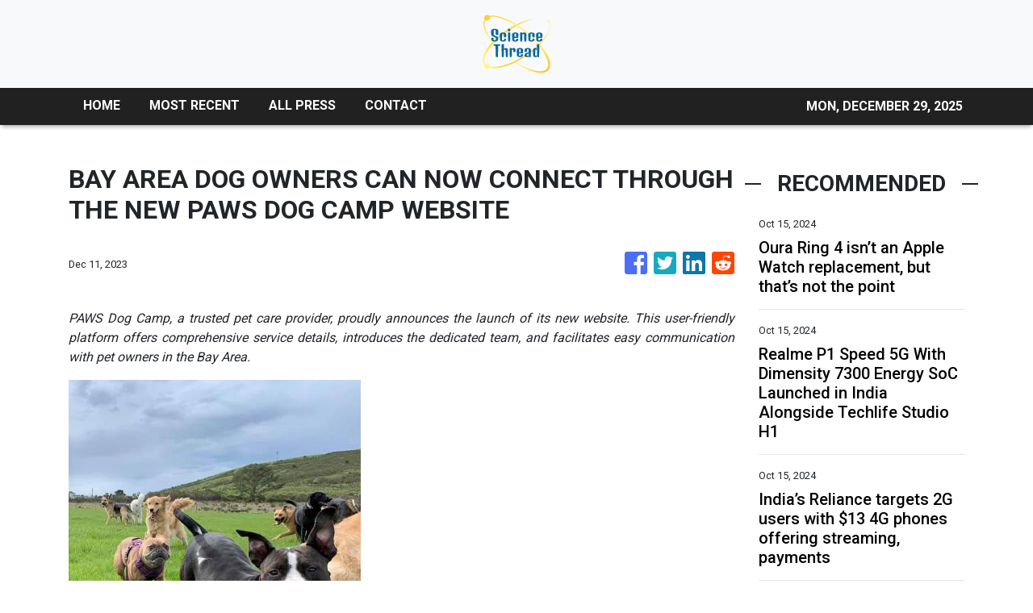

--- FILE ---
content_type: text/html
request_url: https://sciencethread.com/news/bay-area-dog-owners-can-now-connect-through-the-new-paws-dog-camp-website/459148
body_size: 848
content:
<!DOCTYPE html>
<html lang="en">
  <head>
    <meta charset="utf-8" />
    <title>Science Thread - Science and Tech News</title>
    <base href="/" />
    <meta name="title" content="Science Thread - Science and Tech News" />
    <meta
      name="description"
      content="Delivers quality science and technology content that matters on a daily basis and makes it go viral. Get fascinating insights into the natural and technological world."
    />
    <meta name="viewport" content="width=device-width, initial-scale=1" />
    <link rel="icon" type="image/x-icon" href="favicon.ico" />

    
    <meta property="og:title" content="Science Thread - Science and Tech News" />
    <meta
      property="og:description"
      content="Delivers quality science and technology content that matters on a daily basis and makes it go viral. Get fascinating insights into the natural and technological world."
    />
    <meta property="og:image" content="assets/img/logo.png" />
    <meta property="article:publisher" content="Science Thread" />
    <meta property="article:author" content="Science Thread" />
    <meta property="twitter:card" content="summary" />
    <meta property="twitter:title" content="Science Thread - Science and Tech News" />
    <meta
      property="twitter:description"
      content="Delivers quality science and technology content that matters on a daily basis and makes it go viral. Get fascinating insights into the natural and technological world."
    />
    <meta property="twitter:image" content="assets/img/logo.png" />

    <!-- Google Analytics -->
    <script>
      (function (i, s, o, g, r, a, m) {
        i['GoogleAnalyticsObject'] = r;
        (i[r] =
          i[r] ||
          function () {
            (i[r].q = i[r].q || []).push(arguments);
          }),
          (i[r].l = 1 * new Date());
        (a = s.createElement(o)), (m = s.getElementsByTagName(o)[0]);
        a.async = 1;
        a.src = g;
        m.parentNode.insertBefore(a, m);
      })(window, document, 'script', 'https://www.google-analytics.com/analytics.js', 'ga');
      ga('create', 'UA-93857607-48', 'auto');
      ga('send', 'pageview');
    </script>
  <link rel="stylesheet" href="styles.6f3ecfa392065d217ef4.css"></head>
  <body>
    <app-root></app-root>
  <script src="runtime-es2015.59cbb0fae2c9424e5f2a.js" type="module"></script><script src="runtime-es5.59cbb0fae2c9424e5f2a.js" nomodule defer></script><script src="polyfills-es5.341d48ffc88eaeae911d.js" nomodule defer></script><script src="polyfills-es2015.95bb65e853d2781ac3bd.js" type="module"></script><script src="scripts.42798d122d276276a555.js" defer></script><script src="main-es2015.ce4af7804710f310f381.js" type="module"></script><script src="main-es5.ce4af7804710f310f381.js" nomodule defer></script></body>
</html>
